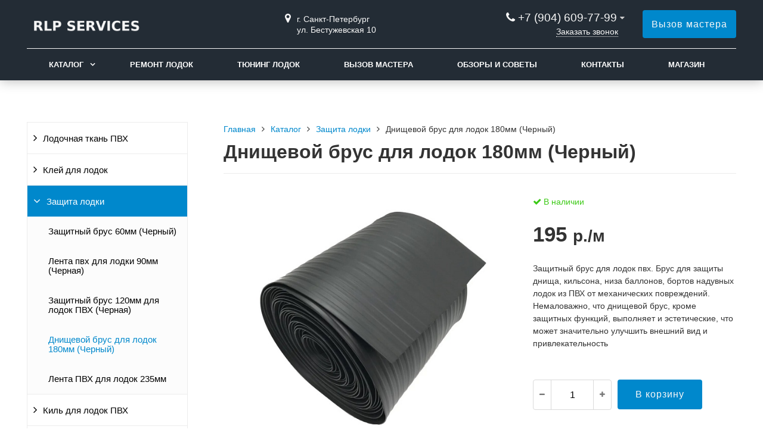

--- FILE ---
content_type: text/html; charset=UTF-8
request_url: https://remontlodokpvh.ru/catalog/zashchita-lodki/dnishchevoy-brus-dlya-lodok-180mm-chernyy/
body_size: 12772
content:
<!DOCTYPE html>
<html lang="ru">
<head>
	<meta name=viewport content="width=device-width, initial-scale=1.0">
	<meta name="format-detection" content="telephone=no">
	<title>Днищевой брус для лодок 180мм (Черный)</title>
	<meta http-equiv="Content-Type" content="text/html; charset=UTF-8" />
<meta name="keywords" content="Днищевой брус для лодок 180мм (Черный)" />
<meta name="description" content="Днищевой брус для лодок 180мм (Черный)" />
<script data-skip-moving="true">(function(w, d, n) {var cl = "bx-core";var ht = d.documentElement;var htc = ht ? ht.className : undefined;if (htc === undefined || htc.indexOf(cl) !== -1){return;}var ua = n.userAgent;if (/(iPad;)|(iPhone;)/i.test(ua)){cl += " bx-ios";}else if (/Windows/i.test(ua)){cl += ' bx-win';}else if (/Macintosh/i.test(ua)){cl += " bx-mac";}else if (/Linux/i.test(ua) && !/Android/i.test(ua)){cl += " bx-linux";}else if (/Android/i.test(ua)){cl += " bx-android";}cl += (/(ipad|iphone|android|mobile|touch)/i.test(ua) ? " bx-touch" : " bx-no-touch");cl += w.devicePixelRatio && w.devicePixelRatio >= 2? " bx-retina": " bx-no-retina";if (/AppleWebKit/.test(ua)){cl += " bx-chrome";}else if (/Opera/.test(ua)){cl += " bx-opera";}else if (/Firefox/.test(ua)){cl += " bx-firefox";}ht.className = htc ? htc + " " + cl : cl;})(window, document, navigator);</script>


<link href="/bitrix/css/arturgolubev.protectcopy/style.css?1751492327560" type="text/css" rel="stylesheet"/>
<link href="/bitrix/css/arturgolubev.protectcopy/print.css?1588533809151" type="text/css" rel="stylesheet"/>
<link href="/bitrix/cache/css/s2/gvozdevsoft_zavodgs_s2/page_511a0ff8643115e9f2b1463e605dee2f/page_511a0ff8643115e9f2b1463e605dee2f_v1.css?17690990142746" type="text/css" rel="stylesheet"/>
<link href="/bitrix/cache/css/s2/gvozdevsoft_zavodgs_s2/template_a16d88aab328b7222697de425bb4aeda/template_a16d88aab328b7222697de425bb4aeda_v1.css?1769098171208702" type="text/css" rel="stylesheet" data-template-style="true"/>







<style>:root{ --main-template-color: #0088cc }</style>



																																																			
	<!-- Open Graph -->
	<meta property="og:title" content="Днищевой брус для лодок 180мм (Черный)">
	<meta property="og:description" content="Днищевой брус для лодок 180мм (Черный)">
	<meta property="og:type" content="website">
    <meta property="og:url" content="https://remontlodokpvh.ru/catalog/zashchita-lodki/dnishchevoy-brus-dlya-lodok-180mm-chernyy/">
    	<meta property="og:image" content="https://remontlodokpvh.ru/upload/iblock/2a4/kdzl70f4kiv5sf95u61c4a3y4fb77v1x.jpg">
		<!-- /Open Graph -->
	<link type="image/x-icon" rel="shortcut icon" href="/favicon.ico">
</head>
<body>
		<header id="header">
								<div class="header-inner">
								<div class="container">		
					<div class="header-top">
						<div class="row align-items-center">
							<div class="col-lg-auto text-xs-center">
								<div class="header-logo">
									<a href="/" class="header-logo__link">
										<img src="/upload/main/5a2/jzi4eg3pimop8g1u1uf4wrh73w01b211.png" alt="Главная">
									</a>
								</div>
							</div>
							<!-- col -->
							<div class="col-lg-3 offset-xl-2">
								<div class="header-address">
									<div class="header-address__icon"></div>
									<div class="header-address__text">
										г. Санкт-Петербург<br>
 ул. Бестужевская 10
<!-- Yandex.Metrika counter -->
<!-- /Yandex.Metrika counter -->									</div>
								</div>
							</div>
							<!-- col -->
							<div class="col mr-auto">
								<div class="header-phone">
									<div class="header-phone__main-phone">
										<a href="tel:+79046097799" class="header-phone__link">+7 (904) 609-77-99</a>
<div class="header-phone__popup">
			<div class="header-phone__popup-item"><a href="tel:+79046097799" class="header-phone__popup-link-phone">+7 (904) 609-77-99</a></div>
				<div class="header-phone__popup-item"><a href="mailto:info@riverhunter.ru" class="header-phone__popup-link-email">info@riverhunter.ru</a></div>
	</div>
									</div>
								</div>
								<div class="header-btn-callback">
									<a data-fancybox data-src="#form-popup-callback" href="javascript:;" class="header-btn-callback__link">
										Заказать звонок									</a>
								</div>
							</div>
							<!-- col -->
							<div class="col-lg-auto">
								<div class="header-btn-zayvka">
									<a data-fancybox data-src="#form-popup-request" href="javascript:;" class="btn-link header-btn-zayvka__link">
										Вызов мастера									</a>
								</div>
							</div>
						</div>
					</div>
					<!-- /header-top -->
					<div class="row">
						<div class="col-lg">
																					<nav class="header-top-menu menu-line">
															<div id="flvmenu">
<ul id="horizontal-multilevel-menu" itemscope itemtype="http://schema.org/SiteNavigationElement">


	
	
	
					<li class="root-item"><a href="/catalog/" itemprop="url">Каталог</a>
				<ul>
		
	
	

	
	
	
					<li><a href="/catalog/lodochnaya-tkan-pvkh/" class="parent" itemprop="url">Лодочная ткань ПВХ</a>
				<ul>
		
	
	

	
	
	
		
							<li><a href="/catalog/lodochnaya-tkan-pvkh/sverkhlegkaya-lodochnaya-tkan-400-gr-m2-zelenaya-155kh100sm/" itemprop="url">Сверхлегкая лодочная ткань 400 гр/м2 (Зеленая) 155х100см</a></li>
			
		
	
	

	
	
	
		
							<li><a href="/catalog/lodochnaya-tkan-pvkh/tkan-lodochnaya-dejia-boat-550g-temno-seraya-100kh218sm/" itemprop="url">Ткань лодочная Dejia Boat 550г (Темно-Серая) 100х218см</a></li>
			
		
	
	

	
	
	
		
							<li><a href="/catalog/lodochnaya-tkan-pvkh/tkan-lodochnaya-dejia-boat-650g-temno-seraya-218kh100sm/" itemprop="url">Ткань лодочная Dejia Boat 650г (Темно-Серая) 218х100см</a></li>
			
		
	
	

	
	
	
		
							<li><a href="/catalog/lodochnaya-tkan-pvkh/tkan-lodochnaya-dejia-boat-850g-temno-seraya-204kh100sm/" itemprop="url">Ткань лодочная Dejia Boat 850г (Темно-Серая) 204х100см</a></li>
			
		
	
	

	
	
	
		
							<li><a href="/catalog/lodochnaya-tkan-pvkh/tkan-lodochnaya-dejia-boat-750g-zelenaya-218kh100sm/" itemprop="url">Ткань лодочная Dejia Boat 750г (Зеленая) 218х100см</a></li>
			
		
	
	

	
	
	
		
							<li><a href="/catalog/lodochnaya-tkan-pvkh/tkan-lodochnaya-dejia-boat-1050g-temno-seraya-204kh100sm/" itemprop="url">Ткань лодочная Dejia Boat 1050г (Темно-Серая) 204х100см</a></li>
			
		
	
	

	
	
	
		
							<li><a href="/catalog/lodochnaya-tkan-pvkh/tkan-lodochnaya-dejia-boat-1250g-panama-temno-seryy-204kh100sm/" itemprop="url">Ткань лодочная Dejia Boat 1250г PANAMA (Темно-Серый) 204х100см</a></li>
			
		
	
	

	
			</ul></li>	
	
					<li><a href="/catalog/kley-dlya-lodok/" class="parent" itemprop="url">Клей для лодок</a>
				<ul>
		
	
	

	
	
	
		
							<li><a href="/catalog/kley-dlya-lodok/kley-dlya-lodok-pvkh-texacol-mn-150-500ml/" itemprop="url">Клей для лодок ПВХ Texacol МN 150 (500мл)</a></li>
			
		
	
	

	
	
	
		
							<li><a href="/catalog/kley-dlya-lodok/kley-dlya-lodok-pvkh-texacol-mn-150-1l/" itemprop="url">Клей для лодок ПВХ Texacol МN 150 (1л)</a></li>
			
		
	
	

	
	
	
		
							<li><a href="/catalog/kley-dlya-lodok/kley-dlya-lodok-pvkh-texacol-mn-150-250ml/" itemprop="url">Клей для лодок ПВХ Texacol МN 150 (250мл)</a></li>
			
		
	
	

	
	
	
		
							<li><a href="/catalog/kley-dlya-lodok/kley-kleyberg-new-1l/" itemprop="url">Клей Kleyberg NEW (1л)</a></li>
			
		
	
	

	
	
	
		
							<li><a href="/catalog/kley-dlya-lodok/kley-texacol-mn-150-kanistra-17l/" itemprop="url">Клей Texacol МN 150 канистра 17л</a></li>
			
		
	
	

	
	
	
		
							<li><a href="/catalog/kley-dlya-lodok/kley-900-i-poliuretanovyy-kleyberg-21-5l/" itemprop="url">Клей 900 И Полиуретановый (Клейберг) 21.5л</a></li>
			
		
	
	

	
			</ul></li>	
	
					<li><a href="/catalog/zashchita-lodki/" class="parent" itemprop="url">Защита лодки</a>
				<ul>
		
	
	

	
	
	
		
							<li><a href="/catalog/zashchita-lodki/zashchitnyy-brus-60mm-chernyy/" itemprop="url">Защитный брус 60мм (Черный)</a></li>
			
		
	
	

	
	
	
		
							<li><a href="/catalog/zashchita-lodki/lenta-pvkh-dlya-lodki-90mm-chernaya/" itemprop="url">Лента пвх для лодки 90мм (Черная)</a></li>
			
		
	
	

	
	
	
		
							<li><a href="/catalog/zashchita-lodki/zashchitnyy-brus-120mm-dlya-lodok-pvkh-chernaya/" itemprop="url">Защитный брус 120мм для лодок ПВХ (Черная)</a></li>
			
		
	
	

	
	
	
		
							<li class="item-selected"><a href="/catalog/zashchita-lodki/dnishchevoy-brus-dlya-lodok-180mm-chernyy/" itemprop="url">Днищевой брус для лодок 180мм (Черный)</a></li>
			
		
	
	

	
	
	
		
							<li><a href="/catalog/zashchita-lodki/lenta-pvkh-dlya-lodok-235mm/" itemprop="url">Лента ПВХ для лодок 235мм</a></li>
			
		
	
	

	
			</ul></li>	
	
					<li><a href="/catalog/kil-dlya-lodok-pvkh/" class="parent" itemprop="url">Киль для лодок ПВХ</a>
				<ul>
		
	
	

	
	
	
		
							<li><a href="/catalog/kil-dlya-lodok-pvkh/kil-dlya-ploskodonnykh-lodok-pvkh-150sm/" itemprop="url">Киль для плоскодонных лодок ПВХ 150см</a></li>
			
		
	
	

	
	
	
		
							<li><a href="/catalog/kil-dlya-lodok-pvkh/kil-dlya-ploskodonnykh-lodok-pvkh-160sm/" itemprop="url">Киль для плоскодонных лодок ПВХ 160см</a></li>
			
		
	
	

	
	
	
		
							<li><a href="/catalog/kil-dlya-lodok-pvkh/kil-dlya-ploskodonnykh-lodok-pvkh-170sm/" itemprop="url">Киль для плоскодонных лодок ПВХ 170см</a></li>
			
		
	
	

	
	
	
		
							<li><a href="/catalog/kil-dlya-lodok-pvkh/kil-dlya-ploskodonnykh-lodok-pvkh-180sm/" itemprop="url">Киль для плоскодонных лодок ПВХ 180см</a></li>
			
		
	
	

	
	
	
		
							<li><a href="/catalog/kil-dlya-lodok-pvkh/kil-dlya-ploskodonnykh-lodok-pvkh-190sm/" itemprop="url">Киль для плоскодонных лодок ПВХ 190см</a></li>
			
		
	
	

	
	
	
		
							<li><a href="/catalog/kil-dlya-lodok-pvkh/kil-dlya-ploskodonnykh-lodok-pvkh-200sm/" itemprop="url">Киль для плоскодонных лодок ПВХ 200см</a></li>
			
		
	
	

	
	
	
		
							<li><a href="/catalog/kil-dlya-lodok-pvkh/kil-dlya-ploskodonnykh-lodok-pvkh-210sm/" itemprop="url">Киль для плоскодонных лодок ПВХ 210см</a></li>
			
		
	
	

	
	
	
		
							<li><a href="/catalog/kil-dlya-lodok-pvkh/kil-dlya-ploskodonnykh-lodok-pvkh-220sm/" itemprop="url">Киль для плоскодонных лодок ПВХ 220см</a></li>
			
		
	
	

	
	
	
		
							<li><a href="/catalog/kil-dlya-lodok-pvkh/kil-dlya-ploskodonnykh-lodok-pvkh-230sm/" itemprop="url">Киль для плоскодонных лодок ПВХ 230см</a></li>
			
		
	
	

	
	
	
		
							<li><a href="/catalog/kil-dlya-lodok-pvkh/kil-dlya-ploskodonnykh-lodok-pvkh-240sm/" itemprop="url">Киль для плоскодонных лодок ПВХ 240см</a></li>
			
		
	
	

	
			</ul></li>	
	
					<li><a href="/catalog/naduvnoe-dno-v-lodku/" class="parent" itemprop="url">Надувное дно в лодку</a>
				<ul>
		
	
	

	
	
	
		
							<li><a href="/catalog/naduvnoe-dno-v-lodku/naduvnoe-dno-dlya-lodok-pvkh-po-vashim-razmeram/" itemprop="url">Надувное дно высотой 8см для лодок ПВХ по вашим размерам</a></li>
			
		
	
	

	
	
	
		
							<li><a href="/catalog/naduvnoe-dno-v-lodku/naduvnoy-pol-pvkh-vysotoy-5sm-po-individualnym-razmeram/" itemprop="url">Надувной пол ПВХ высотой 5см по индивидуальным размерам</a></li>
			
		
	
	

	
			</ul></li>	
	
					<li><a href="/catalog/furnitura-dlya-lodok/" class="parent" itemprop="url">Фурнитура для лодок</a>
				<ul>
		
	
	

	
	
	
		
							<li><a href="/catalog/furnitura-dlya-lodok/zashchelki-dlya-vesel/" itemprop="url">Защелки для весел</a></li>
			
		
	
	

	
	
	
		
							<li><a href="/catalog/furnitura-dlya-lodok/klapana-dlya-lodok/" itemprop="url">Клапана для лодок</a></li>
			
		
	
	

	
	
	
	
	
	
	
	
		
							<li><a href="/catalog/furnitura-dlya-lodok/nakladka-trantsevaya/" itemprop="url">Накладка транцевая</a></li>
			
		
	
	

	
	
	
	
		
							<li><a href="/catalog/furnitura-dlya-lodok/ruchki-lodochnye/" itemprop="url">Ручки лодочные</a></li>
			
		
	
	

	
	
	
		
							<li><a href="/catalog/furnitura-dlya-lodok/rym-koltsa/" itemprop="url">Рым кольца</a></li>
			
		
	
	

	
	
	
		
							<li><a href="/catalog/furnitura-dlya-lodok/rym-leernyy/" itemprop="url">Рым леерный</a></li>
			
		
	
	

	
	
	
		
							<li><a href="/catalog/furnitura-dlya-lodok/rym-ruchka/" itemprop="url">Рым ручка</a></li>
			
		
	
	

	
	
	
		
							<li><a href="/catalog/furnitura-dlya-lodok/uklyuchiny/" itemprop="url">Уключины</a></li>
			
		
	
	

	
	
	
	
	
		
							<li><a href="/catalog/furnitura-dlya-lodok/yakornyy-rym/" itemprop="url">Якорный рым</a></li>
			
		
	
	

	
			</ul></li></ul></li>	
	
		
							<li><a href="/uslugi/remont-lodok-pvkh/" itemprop="url">Ремонт лодок</a></li>
			
		
	
	

	
	
	
		
							<li><a href="/uslugi/tyuning-lodok-pvkh/" itemprop="url">Тюнинг лодок</a></li>
			
		
	
	

	
	
	
		
							<li><a href="/vyezd-mastera.php" itemprop="url">Вызов мастера</a></li>
			
		
	
	

	
	
	
		
							<li><a href="/kompaniya/news/" itemprop="url">Обзоры и советы</a></li>
			
		
	
	

	
	
	
		
							<li><a href="/kontakty/" itemprop="url">Контакты</a></li>
			
		
	
	

	
	
	
		
							<li><a href="https://bummart.ru/" itemprop="url">Магазин</a></li>
			
		
	
	


</ul>
</div>
<div class="menu-clear-left"></div>
							</nav>
						</div>
					</div>
					<!-- /top-menu -->	
									</div>
			</div>
			<!-- /header-inner -->
				
						<!-- header-fix -->	
			<div class="header-fix">
				<div class="head_slide">
	<div class="hdslide_inn">
		<div class="hdslide_home">
			<a href="/" class="hdslide_home-logo">
				<img src="/upload/main/884/0q2zp87so82vaoym41zj46cxcbvyck8i.png" alt="Главная">
			</a>
		</div>
		<div class="hdtopmenu">
			<div class="hdmname"></div>
			<nav>
<ul>


	
	
		
							<li><a href="/catalog/">Каталог</a></li>
			
		
	
	

	
	
		
							<li><a href="/uslugi/remont-lodok-pvkh/">Ремонт лодок</a></li>
			
		
	
	

	
	
		
							<li><a href="/uslugi/tyuning-lodok-pvkh/">Тюнинг лодок</a></li>
			
		
	
	

	
	
		
							<li><a href="/vyezd-mastera.php">Вызов мастера</a></li>
			
		
	
	

	
	
		
							<li><a href="/kompaniya/news/">Обзоры и советы</a></li>
			
		
	
	

	
	
		
							<li><a href="/kontakty/">Контакты</a></li>
			
		
	
	

	
	
		
							<li><a href="https://bummart.ru/">Магазин</a></li>
			
		
	
	


</ul>
</nav>
		</div>
		<div class="hdslide_search">
			<form action="/poisk/">
				<input type="text" name="q" placeholder="Поиск..." required>
				<button type="submit"></button>
			</form>	
		</div>
		<div class="hdslide_contact_zayvka zvonok_view">
			<a data-fancybox data-src="#form-popup-request" href="javascript:;" class="btn-link">
				Вызов мастера			</a>
		</div>
		<div class="hdslide_contact">
			<div class="hdslide_contact_nomer">
				<div class="header-phone__main-phone header-fix-phone">
					<a href="tel:+79046097799" class="header-phone__link">+7 (904) 609-77-99</a>
<div class="header-phone__popup">
			<div class="header-phone__popup-item"><a href="tel:+79046097799" class="header-phone__popup-link-phone">+7 (904) 609-77-99</a></div>
				<div class="header-phone__popup-item"><a href="mailto:info@riverhunter.ru" class="header-phone__popup-link-email">info@riverhunter.ru</a></div>
	</div>
				</div>
			</div>
		</div>
	</div>
</div>			</div>
			<!-- /header-fix -->
					</header>
		<!-- HEADER -->
						<div class="wrapper">
			<div class="container">
				<div class="row">
					<div class="col wrapper-inner">
						<div id="sidebar">
							<div class="sidebar_adaptive">
																<nav id="sidebar_menu">
									    <div id='section_element_menu'>
        <ul id="vertical-multilevel-menu" class="vertical-multilevel-menu">

    <pre style='display: none;'>[4]</pre>            
            
                                                        <li class="menu-section"><a href="/catalog/lodochnaya-tkan-pvkh/" class="menu-name">Лодочная ткань ПВХ</a>
                                    <ul class="menu-element-list">
                    
            
            
                
              
                    
                                                                <li class="menu-element-items"><a href="/catalog/lodochnaya-tkan-pvkh/sverkhlegkaya-lodochnaya-tkan-400-gr-m2-zelenaya-155kh100sm/" >Сверхлегкая лодочная ткань 400 гр/м2 (Зеленая) 155х100см</a></li>
                            
                    
            
            
                
              
                    
                                                                <li class="menu-element-items"><a href="/catalog/lodochnaya-tkan-pvkh/tkan-lodochnaya-dejia-boat-550g-temno-seraya-100kh218sm/" >Ткань лодочная Dejia Boat 550г (Темно-Серая) 100х218см</a></li>
                            
                    
            
            
                
              
                    
                                                                <li class="menu-element-items"><a href="/catalog/lodochnaya-tkan-pvkh/tkan-lodochnaya-dejia-boat-650g-temno-seraya-218kh100sm/" >Ткань лодочная Dejia Boat 650г (Темно-Серая) 218х100см</a></li>
                            
                    
            
            
                
              
                    
                                                                <li class="menu-element-items"><a href="/catalog/lodochnaya-tkan-pvkh/tkan-lodochnaya-dejia-boat-850g-temno-seraya-204kh100sm/" >Ткань лодочная Dejia Boat 850г (Темно-Серая) 204х100см</a></li>
                            
                    
            
            
                
              
                    
                                                                <li class="menu-element-items"><a href="/catalog/lodochnaya-tkan-pvkh/tkan-lodochnaya-dejia-boat-750g-zelenaya-218kh100sm/" >Ткань лодочная Dejia Boat 750г (Зеленая) 218х100см</a></li>
                            
                    
            
            
                
              
                    
                                                                <li class="menu-element-items"><a href="/catalog/lodochnaya-tkan-pvkh/tkan-lodochnaya-dejia-boat-1050g-temno-seraya-204kh100sm/" >Ткань лодочная Dejia Boat 1050г (Темно-Серая) 204х100см</a></li>
                            
                    
            
            
                
              
                    
                                                                <li class="menu-element-items"><a href="/catalog/lodochnaya-tkan-pvkh/tkan-lodochnaya-dejia-boat-1250g-panama-temno-seryy-204kh100sm/" >Ткань лодочная Dejia Boat 1250г PANAMA (Темно-Серый) 204х100см</a></li>
                            
                    
            
            
                                    </ul></li>            
            
                                                        <li class="menu-section"><a href="/catalog/kley-dlya-lodok/" class="menu-name">Клей для лодок</a>
                                    <ul class="menu-element-list">
                    
            
            
                
              
                    
                                                                <li class="menu-element-items"><a href="/catalog/kley-dlya-lodok/kley-dlya-lodok-pvkh-texacol-mn-150-500ml/" >Клей для лодок ПВХ Texacol МN 150 (500мл)</a></li>
                            
                    
            
            
                
              
                    
                                                                <li class="menu-element-items"><a href="/catalog/kley-dlya-lodok/kley-dlya-lodok-pvkh-texacol-mn-150-1l/" >Клей для лодок ПВХ Texacol МN 150 (1л)</a></li>
                            
                    
            
            
                
              
                    
                                                                <li class="menu-element-items"><a href="/catalog/kley-dlya-lodok/kley-dlya-lodok-pvkh-texacol-mn-150-250ml/" >Клей для лодок ПВХ Texacol МN 150 (250мл)</a></li>
                            
                    
            
            
                
              
                    
                                                                <li class="menu-element-items"><a href="/catalog/kley-dlya-lodok/kley-kleyberg-new-1l/" >Клей Kleyberg NEW (1л)</a></li>
                            
                    
            
            
                
              
                    
                                                                <li class="menu-element-items"><a href="/catalog/kley-dlya-lodok/kley-texacol-mn-150-kanistra-17l/" >Клей Texacol МN 150 канистра 17л</a></li>
                            
                    
            
            
                
              
                    
                                                                <li class="menu-element-items"><a href="/catalog/kley-dlya-lodok/kley-900-i-poliuretanovyy-kleyberg-21-5l/" >Клей 900 И Полиуретановый (Клейберг) 21.5л</a></li>
                            
                    
            
            
                                    </ul></li>            
            
                                                        <li class="menu-section-active2"><a href="/catalog/zashchita-lodki/" class="menu-name menu-name-active2">Защита лодки</a>
                                    <ul class="menu-element-list-active2">
                    
            
            
                
              
                    
                                                                <li class="menu-element-items"><a href="/catalog/zashchita-lodki/zashchitnyy-brus-60mm-chernyy/" >Защитный брус 60мм (Черный)</a></li>
                            
                    
            
            
                
              
                    
                                                                <li class="menu-element-items"><a href="/catalog/zashchita-lodki/lenta-pvkh-dlya-lodki-90mm-chernaya/" >Лента пвх для лодки 90мм (Черная)</a></li>
                            
                    
            
            
                
              
                    
                                                                <li class="menu-element-items"><a href="/catalog/zashchita-lodki/zashchitnyy-brus-120mm-dlya-lodok-pvkh-chernaya/" >Защитный брус 120мм для лодок ПВХ (Черная)</a></li>
                            
                    
            
            
                
              
                    
                                                                <li class="menu-element-items-active2"><a href="/catalog/zashchita-lodki/dnishchevoy-brus-dlya-lodok-180mm-chernyy/"  class="item-selected">Днищевой брус для лодок 180мм (Черный)</a></li>
                            
                    
            
            
                
              
                    
                                                                <li class="menu-element-items"><a href="/catalog/zashchita-lodki/lenta-pvkh-dlya-lodok-235mm/" >Лента ПВХ для лодок 235мм</a></li>
                            
                    
            
            
                                    </ul></li>            
            
                                                        <li class="menu-section"><a href="/catalog/kil-dlya-lodok-pvkh/" class="menu-name">Киль для лодок ПВХ</a>
                                    <ul class="menu-element-list">
                    
            
            
                
              
                    
                                                                <li class="menu-element-items"><a href="/catalog/kil-dlya-lodok-pvkh/kil-dlya-ploskodonnykh-lodok-pvkh-150sm/" >Киль для плоскодонных лодок ПВХ 150см</a></li>
                            
                    
            
            
                
              
                    
                                                                <li class="menu-element-items"><a href="/catalog/kil-dlya-lodok-pvkh/kil-dlya-ploskodonnykh-lodok-pvkh-160sm/" >Киль для плоскодонных лодок ПВХ 160см</a></li>
                            
                    
            
            
                
              
                    
                                                                <li class="menu-element-items"><a href="/catalog/kil-dlya-lodok-pvkh/kil-dlya-ploskodonnykh-lodok-pvkh-170sm/" >Киль для плоскодонных лодок ПВХ 170см</a></li>
                            
                    
            
            
                
              
                    
                                                                <li class="menu-element-items"><a href="/catalog/kil-dlya-lodok-pvkh/kil-dlya-ploskodonnykh-lodok-pvkh-180sm/" >Киль для плоскодонных лодок ПВХ 180см</a></li>
                            
                    
            
            
                
              
                    
                                                                <li class="menu-element-items"><a href="/catalog/kil-dlya-lodok-pvkh/kil-dlya-ploskodonnykh-lodok-pvkh-190sm/" >Киль для плоскодонных лодок ПВХ 190см</a></li>
                            
                    
            
            
                
              
                    
                                                                <li class="menu-element-items"><a href="/catalog/kil-dlya-lodok-pvkh/kil-dlya-ploskodonnykh-lodok-pvkh-200sm/" >Киль для плоскодонных лодок ПВХ 200см</a></li>
                            
                    
            
            
                
              
                    
                                                                <li class="menu-element-items"><a href="/catalog/kil-dlya-lodok-pvkh/kil-dlya-ploskodonnykh-lodok-pvkh-210sm/" >Киль для плоскодонных лодок ПВХ 210см</a></li>
                            
                    
            
            
                
              
                    
                                                                <li class="menu-element-items"><a href="/catalog/kil-dlya-lodok-pvkh/kil-dlya-ploskodonnykh-lodok-pvkh-220sm/" >Киль для плоскодонных лодок ПВХ 220см</a></li>
                            
                    
            
            
                
              
                    
                                                                <li class="menu-element-items"><a href="/catalog/kil-dlya-lodok-pvkh/kil-dlya-ploskodonnykh-lodok-pvkh-230sm/" >Киль для плоскодонных лодок ПВХ 230см</a></li>
                            
                    
            
            
                
              
                    
                                                                <li class="menu-element-items"><a href="/catalog/kil-dlya-lodok-pvkh/kil-dlya-ploskodonnykh-lodok-pvkh-240sm/" >Киль для плоскодонных лодок ПВХ 240см</a></li>
                            
                    
            
            
                                    </ul></li>            
            
                                                        <li class="menu-section"><a href="/catalog/naduvnoe-dno-v-lodku/" class="menu-name">Надувное дно в лодку</a>
                                    <ul class="menu-element-list">
                    
            
            
                
              
                    
                                                                <li class="menu-element-items"><a href="/catalog/naduvnoe-dno-v-lodku/naduvnoe-dno-dlya-lodok-pvkh-po-vashim-razmeram/" >Надувное дно высотой 8см для лодок ПВХ по вашим размерам</a></li>
                            
                    
            
            
                
              
                    
                                                                <li class="menu-element-items"><a href="/catalog/naduvnoe-dno-v-lodku/naduvnoy-pol-pvkh-vysotoy-5sm-po-individualnym-razmeram/" >Надувной пол ПВХ высотой 5см по индивидуальным размерам</a></li>
                            
                    
            
            
                                    </ul></li>            
            
                                                        <li class="menu-section"><a href="/catalog/furnitura-dlya-lodok/" class="menu-name">Фурнитура для лодок</a>
                                    <ul class="menu-element-list">
                    
            
            
                
              
                    
                                                                <li class="menu-element-items"><a href="/catalog/furnitura-dlya-lodok/zashchelki-dlya-vesel/" >Защелки для весел</a></li>
                            
                    
            
            
                
            
                                                <li class="menu-element-items"><a href="/catalog/furnitura-dlya-lodok/klapana-dlya-lodok/" class="parent">Клапана для лодок</a>
                                    <ul class="menu-element-list">
                    
            
            
                
              
                    
                                                                <li class="menu-element-items"><a href="/catalog/furnitura-dlya-lodok/klapana-dlya-lodok/klapan-golubeva-chernyy/" >Клапан Голубева (Черный)</a></li>
                            
                    
            
            
                
              
                    
                                                                <li class="menu-element-items"><a href="/catalog/furnitura-dlya-lodok/klapana-dlya-lodok/lapan-dlya-lodki-pvkh-bravo-2005-chernyy/" >лапан для лодки пвх Bravo 2005 (Черный)</a></li>
                            
                    
            
            
                
              
                    
                                                                <li class="menu-element-items"><a href="/catalog/furnitura-dlya-lodok/klapana-dlya-lodok/vozdushnyy-klapan-bravo-2000-chernyy/" >Воздушный клапан Bravo 2000 (Черный)</a></li>
                            
                    
            
            
                
              
                    
                                                                <li class="menu-element-items"><a href="/catalog/furnitura-dlya-lodok/klapana-dlya-lodok/vozdushnyy-klapan-bravo-2001-chernyy/" >Воздушный клапан Bravo 2001 черный</a></li>
                            
                    
            
            
                
              
                    
                                                                <li class="menu-element-items"><a href="/catalog/furnitura-dlya-lodok/klapana-dlya-lodok/vozdushnyy-klapan-bravo-2000e-seryy/" >Воздушный клапан Bravo 2000Е (Серый)</a></li>
                            
                    
            
            
                                    </ul></li>            
            
                                                <li class="menu-element-items"><a href="/catalog/furnitura-dlya-lodok/nakladka-trantsevaya/" class="parent">Накладка транцевая</a>
                                    <ul class="menu-element-list">
                    
            
            
                
              
                    
                                                                <li class="menu-element-items"><a href="/catalog/furnitura-dlya-lodok/nakladka-trantsevaya/trantsevaya-nakladka-plastik-chernaya/" >Транцевая накладка пластик (Черная)</a></li>
                            
                    
            
            
                                    </ul></li>            
              
                    
                                                                <li class="menu-element-items"><a href="/catalog/furnitura-dlya-lodok/ruchki-lodochnye/" >Ручки лодочные</a></li>
                            
                    
            
            
                
              
                    
                                                                <li class="menu-element-items"><a href="/catalog/furnitura-dlya-lodok/rym-koltsa/" >Рым кольца</a></li>
                            
                    
            
            
                
              
                    
                                                                <li class="menu-element-items"><a href="/catalog/furnitura-dlya-lodok/rym-leernyy/" >Рым леерный</a></li>
                            
                    
            
            
                
              
                    
                                                                <li class="menu-element-items"><a href="/catalog/furnitura-dlya-lodok/rym-ruchka/" >Рым ручка</a></li>
                            
                    
            
            
                
            
                                                <li class="menu-element-items"><a href="/catalog/furnitura-dlya-lodok/uklyuchiny/" class="parent">Уключины</a>
                                    <ul class="menu-element-list">
                    
            
            
                
              
                    
                                                                <li class="menu-element-items"><a href="/catalog/furnitura-dlya-lodok/uklyuchiny/uklyuchina-pod-vesla-chernaya/" >Уключина под весла (Черная)</a></li>
                            
                    
            
            
                
              
                    
                                                                <li class="menu-element-items"><a href="/catalog/furnitura-dlya-lodok/uklyuchiny/uklyuchina-krestovaya-rossiya/" >Уключина крестовая (Россия)</a></li>
                            
                    
            
            
                                    </ul></li>            
              
                    
                                                                <li class="menu-element-items"><a href="/catalog/furnitura-dlya-lodok/yakornyy-rym/" >Якорный рым</a></li>
                            
                    
            
            
    
                </ul></li>    
    </ul>
</div>
								</nav>
																																								<div class="sidebar-news-box">
									<div class="title">
	Новости
</div>
<div class="sidebar-news">
			<div id="bx_3218110189_8499">
		<div class="sidebar-news__item">
						<div class="sidebar-news__img-box">
				<a href="/kompaniya/news/zamena-trantsa-na-lodke-pvkh/" title="Замена транца на лодке ПВХ">
					<img src="/upload/resize_cache/iblock/dbb/80_80_2/l7njp60u9aa9qyf70l011g8ydcrkjlhf.jpeg" alt="Замена транца на лодке ПВХ" class="sidebar-news__img-img">				</a>
			</div>
						<div class="sidebar-news__text-box">
								<div class="sidebar-news__link-box">
					<a href="/kompaniya/news/zamena-trantsa-na-lodke-pvkh/" class="sidebar-news__link-link">
						Замена транца на лодке ПВХ					</a>
				</div>
			</div>
		</div>
	</div>
			<div id="bx_3218110189_8498">
		<div class="sidebar-news__item">
						<div class="sidebar-news__img-box">
				<a href="/kompaniya/news/zamena-vozdushnogo-klapana-lodki-pvkh/" title="Замена воздушного клапана лодки ПВХ">
					<img src="/upload/resize_cache/iblock/9da/80_80_2/8xql2ly9otqpv8urwqqyx7793itmwlv6.jpeg" alt="Замена воздушного клапана лодки ПВХ" class="sidebar-news__img-img">				</a>
			</div>
						<div class="sidebar-news__text-box">
								<div class="sidebar-news__link-box">
					<a href="/kompaniya/news/zamena-vozdushnogo-klapana-lodki-pvkh/" class="sidebar-news__link-link">
						Замена воздушного клапана лодки ПВХ					</a>
				</div>
			</div>
		</div>
	</div>
	</div>
<div class="link_all">
	<a href="/kompaniya/news/">Все новости</a>
</div>								</div>
																								<div id="sidebar_fixed">
																	</div>
															</div>
						</div>
							
						<div class="content-box">	
																	<div class="breadcrumb">
											<ul itemscope itemtype="http://schema.org/BreadcrumbList"><li itemprop="itemListElement" itemscope itemtype="http://schema.org/ListItem"><a href="/" title="Главная" itemprop="item"><span itemprop="name">Главная</span></a><meta itemprop="position" content="1" /></li><li itemprop="itemListElement" itemscope itemtype="http://schema.org/ListItem"><a href="/catalog/" title="Каталог" itemprop="item"><span itemprop="name">Каталог</span></a><meta itemprop="position" content="2" /></li><li itemprop="itemListElement" itemscope itemtype="http://schema.org/ListItem"><a href="/catalog/zashchita-lodki/" title="Защита лодки" itemprop="item"><span itemprop="name">Защита лодки</span></a><meta itemprop="position" content="3" /></li><li itemprop="itemListElement" itemscope itemtype="http://schema.org/ListItem"><span itemprop="item"><span itemprop="name">Днищевой брус для лодок 180мм (Черный)</span></span><meta itemprop="position" content="4" /></li></ul>										</div>
										<h1>Днищевой брус для лодок 180мм (Черный)</h1>	
							
<div class="borderbx">	
<div class="catalog-detail" itemscope itemtype="http://schema.org/Product">
	<div class="catalog-detail__top">
				<meta itemprop="name" content="Днищевой брус для лодок 180мм (Черный)">
				<div class="row">
			<div class="col-lg-7">
				<div class="catalog-detail__img-box">
										<a href="/upload/iblock/2a4/kdzl70f4kiv5sf95u61c4a3y4fb77v1x.jpg" class="gallery" data-fancybox="gallery_product" itemprop="image">			
						<img src="/upload/resize_cache/iblock/2a4/617_470_1/kdzl70f4kiv5sf95u61c4a3y4fb77v1x.jpg" alt="Днищевой брус для лодок 180мм (Черный)" title="Днищевой брус для лодок 180мм (Черный)" class="catalog-detail__img-img">					</a>
									</div>
							</div>
			<div class="col-lg-5">
				<div class="catalog-detail__status-box">
															<div class="catalog-detail__status">
												<div class="catalog-detail__status-nal">
							В наличии						</div>
																													</div>
									</div>
				<div class="catalog-detail__price-box">
					<div class="catalog-detail__price">
																		<span itemprop="offers" itemscope itemtype="http://schema.org/Offer">
							<meta itemprop="price" content="195">
							<meta itemprop="priceCurrency" content="RUB">
							<span class="pricespace">195</span>
						</span>
																		<div class="catalog-detail__price-rub">
							р./м						</div>
											</div>
									</div>
				<div class="catalog-detail__preview" itemprop="description">
										Защитный брус для лодок пвх. Брус для защиты днища, кильсона, низа баллонов, бортов надувных лодок из ПВХ от механических повреждений. Немаловажно, что днищевой брус, кроме защитных функций, выполняет и эстетические, что может значительно улучшить внешний вид и привлекательность									</div>
								<div class="catalog-detail__btn catalog-cart-input catalog-cart-input-detail">
					<div class='catalog-cart-input-wrap catalog-cart-input-detail-wrap'>
						<div class='catalog-cart-input-minus catalog-cart-input-detail-minus'><i class="fa fa-minus" aria-hidden="true"></i></div>
						<input type='input' name='quantity' value='1'/>
						<div class='catalog-cart-input-plus catalog-cart-input-detail-plus'><i class="fa fa-plus" aria-hidden="true"></i></div>
					</div>
					<div class="btn-link catalog-cart-add catalog-cart-input-btn catalog-cart-input-detail-btn" data-product="8261" >
						В корзину					</div>
				</div>
							</div>
		</div>
	</div>
	<div class="catalog-detail__tabs">
		<div class="row">
			<div class="col tabs">
				<ul class="catalog-detail__tabs-ul">
					<li>
						Описание					</li>
					<li>
						Характеристики					</li>
					<li>
						Оплата и доставка					</li>
				</ul>
				<div class="tabs_block">
					<div class="tabs_block1">
						<div class="catalog-detail__text">
							<h1>Защитный брус для лодок ПВХ 180 мм</h1>
<p>
 <strong>Защитный брус для лодок ПВХ</strong> — это надежный элемент тюнинга, предназначенный для сохранности днища, кильсона, бортов и нижней части баллонов. Он защищает лодку от порезов, проколов и истирания при контакте с камнями, корягами, песком или твердыми поверхностями, а также при швартовке у пирса.
</p>
<h2>Основные характеристики</h2>
<ul>
	<li>
	<p>
		 Материал: прочная ПВХ-ткань;
	</p>
 </li>
	<li>
	<p>
		 Ширина: <strong>180 мм</strong>;
	</p>
 </li>
	<li>
	<p>
		 Цвет: черный (универсальный и практичный);
	</p>
 </li>
	<li>
	<p>
		 Тип установки: приклеивание с помощью клея <strong>Texacol 150M</strong>.
	</p>
 </li>
</ul>
<h2>Зачем устанавливать защитный брус?</h2>
<ul>
	<li>
	<p>
 <strong>Защита лодки от повреждений</strong> — днище и борта дольше сохраняют целостность;
	</p>
 </li>
	<li>
	<p>
 <strong>Повышение жёсткости днища</strong> — лодка лучше держит форму и устойчивее на воде;
	</p>
 </li>
	<li>
	<p>
 <strong>Эстетика</strong> — внешний вид становится более аккуратным и привлекательным;
	</p>
 </li>
	<li>
	<p>
 <strong>Продление срока службы лодки</strong> — меньше затрат на ремонт и обслуживание;
	</p>
 </li>
	<li>
	<p>
 <strong>Рост стоимости при продаже</strong> — лодка с защитой ценится выше на вторичном рынке.
	</p>
 </li>
</ul>
<h2>Применение</h2>
<p>
	 Защитный брус можно устанавливать:
</p>
<ul>
	<li>
	<p>
		 вдоль кильсона, чтобы защитить его от ударов о подводные препятствия;
	</p>
 </li>
	<li>
	<p>
		 на борта лодки для предотвращения повреждений при швартовке;
	</p>
 </li>
	<li>
	<p>
		 на нижнюю часть баллонов для комплексной защиты от трения и механических нагрузок.
	</p>
 </li>
</ul>
<hr>
<p>
	 ✅ Если вы хотите максимально продлить срок службы своей лодки и сохранить её в идеальном состоянии, <strong>защитный брус ПВХ шириной 180 мм станет оптимальным решением</strong>.
</p>						</div>
					</div>
					<div class="catalog-detail__parameter tabs_block2">
						<div class="row">
							<div class="col-xl-9 col-12">
																<div class="catalog-detail__parameter-item">
									<div class="catalog-detail__parameter-name">
										Цвет									</div>
									<div class="catalog-detail__parameter-line"></div>
									<div class="catalog-detail__parameter-size">
																				Черный																			</div>
								</div>
															</div>
						</div>
											</div>
					<div class="catalog-detail__tabs-item tabs_block3">
						<!-- FORM EXPERT -->
						<section class="payment-delivery">
<h1>Оплата и доставка</h1>
<h2>Оплата</h2>
<p>
	Вы можете оплатить товар наличным или безналичным способом:
</p>
<ul>
	<li><strong>Наличный расчет</strong> — оплата производится в офисе компании. Доступен терминал для оплаты банковскими картами <span class="cards">VISA</span> и <span class="cards">MasterCard</span>.</li>
	<li><strong>Безналичный расчет</strong> — доставка осуществляется в течение 3 рабочих дней после поступления денежных средств на наш расчетный счет.</li>
</ul>
<h2>Доставка</h2>
<p>
	Мы располагаем собственным автопарком и осуществляем доставку в рабочие дни с <strong>9:00 до 20:00</strong>. Оформление доставки производится одновременно с заказом.
</p>
<p>
	Если вы планируете <strong>самовывоз</strong>, пожалуйста, свяжитесь с нашими менеджерами для согласования времени отгрузки.
</p>
 </section> <br>						<!-- /FORM EXPERT -->
					</div>
				</div>
			</div>
		</div>
	</div>
	<div class="catalog-detail__form-manager mt-70 mb-70">
		<!-- FORM EXPERT -->
		<div class="form-service-bottom">
	<form class="form-service-bottom__form feedback" method="post">
		<div class="row">
						<div class="col-12">
				<div class="form-service-bottom__title">
					Консультация специалиста
				</div>
								<div class="form-service-bottom__text">
					Мы свяжемся с вами в течение 5 минут				</div>
								<input type="text" name="form_name" placeholder="Ваше имя" maxlength="50" class="form-service-bottom__input">
				<input type="text" name="form_phone" placeholder="Ваш номер телефона*" required="required" class="inputmask form-service-bottom__input">
												<div class="feedback-garant__mess-error"></div>
				<div class="feedback-garant form-service-bottom__feedback-garant">
					<div class="feedback-garant__box">
						<input type="checkbox" checked="checked" class="feedback-garant__checkbox">
						<label class="feedback-garant__label">
							Cогласие с <a href="/kontakty/politika-konfidentsialnosti/" target="_blank" class="feedback-garant__link">политикой конфиденциальности</a>
						</label>
					</div>	
				</div>
				<button type="submit" class="form-service-bottom__btn btn-button feedback-button" >Отправить</button>
				<div class="feedback-send-message"></div>
			</div>
		</div>
	</form>
</div>		<!-- /FORM EXPERT -->
	</div>
</div>


		<!-- FORM EXPERT -->
	<div class="form-popup-request form-hide" id="form-popup-catalog">
	<form class="form-popup-request__form feedback" method="post">
		<div class="container">
			<div class="row">
								<div class="col-12">
					<div class="form-popup-request__title">
						Заказать товар
					</div>
					<div class="form-popup-catalog__product">Наименование: <span class="form-popup-catalog__product-name">Днищевой брус для лодок 180мм (Черный)</span></div>
					<input type="text" name="form_catalog" hidden class="form-popup-request__input" value="Днищевой брус для лодок 180мм (Черный)">
					<input type="text" name="form_name" placeholder="Ваше имя" maxlength="50" class="form-popup-request__input">
					<input type="text" name="form_phone" placeholder="Ваш номер телефона*" required="required" class="inputmask form-popup-request__input">
										<textarea name="form_message" placeholder="Комментарий к заказу*" required="required" rows="3" maxlength="500" class="form-popup-request__textarea"></textarea>
										<div class="feedback-garant__mess-error"></div>
					<div class="feedback-garant form-popup-request__feedback-garant">
						<div class="feedback-garant__box">
							<input type="checkbox" checked="checked" class="feedback-garant__checkbox">
							<label class="feedback-garant__label">
								Cогласие с <a href="/kontakty/politika-konfidentsialnosti/" target="_blank" class="feedback-garant__link">политикой конфиденциальности</a>
							</label>
						</div>	
					</div>
					<button type="submit" class="form-popup-request__btn btn-button" >Отправить</button>
					<div class="feedback-send-message"></div>
				</div>
			</div>
		</div>
	</form>
</div>



	<!-- /FORM EXPERT -->
<h2 class="h2-section">Популярные товары</h2>
<div class="catalog-section-tile__row">
	<div class="row row-10">
						<div class="col-lg-4 col-md-6 mb-20 pr-10 pl-10" id="bx_651765591_8260">
			<div class="catalog-section-tile__item">
				<div class="catalog-section-tile__promo-box">
														</div>
				<a href="/catalog/zashchita-lodki/zashchitnyy-brus-120mm-dlya-lodok-pvkh-chernaya/">
					<div class="catalog-section-tile__img-box">
												<img src="/upload/resize_cache/iblock/307/250_250_1/exmzomafwj1j2colsort2nxn0vuodnuz.png" alt="Защитный брус 120мм для лодок ПВХ (Черная)" title="Защитный брус 120мм для лодок ПВХ (Черная)" class="catalog-section-tile__img-img">																	</div>
				</a>
				<div class="catalog-section-tile__text-box">
					<div class="catalog-section-tile__status-box">
												<div class="catalog-section-tile__status">
														<div class="catalog-section-tile__status-nal">
								В наличии							</div>
																																		</div>
																	</div>
					<div class="catalog-section-tile__title">
						<a href="/catalog/zashchita-lodki/zashchitnyy-brus-120mm-dlya-lodok-pvkh-chernaya/" class="catalog-section-tile__title-link">
							Защитный брус 120мм для лодок ПВХ (Черная)						</a>
					</div>
					<div class="catalog-section-tile__price-box">
																		<div class="catalog-section-tile__price-now">
							<span class="pricespace">170</span>
														<span class="catalog-section-tile__price-rub">
								р./м							</span>
													</div>
																	</div>
				</div>
									<div class="catalog-cart-input-list1">
						<div class="catalog-cart-input catalog-cart-input-list">
							<div class='catalog-cart-input-wrap catalog-cart-input-list-wrap'>
								<div class='catalog-cart-input-minus catalog-cart-input-list-minus'><i class="fa fa-minus" aria-hidden="true"></i></div>
								<input type='input' name='quantity' value='1'/>
								<div class='catalog-cart-input-plus catalog-cart-input-list-plus'><i class="fa fa-plus" aria-hidden="true"></i></div>
							</div>
							<div class="btn-link catalog-cart-add catalog-cart-input-btn catalog-cart-input-list-btn" data-product="8260">
								В корзину							</div>
						</div>
					</div>
							</div>
		</div>
						<div class="col-lg-4 col-md-6 mb-20 pr-10 pl-10" id="bx_651765591_8262">
			<div class="catalog-section-tile__item">
				<div class="catalog-section-tile__promo-box">
										<div class="catalog-section-tile__promo-action">
						Акция					</div>
														</div>
				<a href="/catalog/zashchita-lodki/lenta-pvkh-dlya-lodok-235mm/">
					<div class="catalog-section-tile__img-box">
												<img src="/upload/resize_cache/iblock/5c4/250_250_1/xrcl5ovknntlt96910gt3qd1xqnkcbdt.png" alt="Лента ПВХ для лодок 235мм" title="Лента ПВХ для лодок 235мм" class="catalog-section-tile__img-img">																							</div>
				</a>
				<div class="catalog-section-tile__text-box">
					<div class="catalog-section-tile__status-box">
												<div class="catalog-section-tile__status">
														<div class="catalog-section-tile__status-nal">
								В наличии							</div>
																																		</div>
																	</div>
					<div class="catalog-section-tile__title">
						<a href="/catalog/zashchita-lodki/lenta-pvkh-dlya-lodok-235mm/" class="catalog-section-tile__title-link">
							Лента ПВХ для лодок 235мм						</a>
					</div>
					<div class="catalog-section-tile__price-box">
																		<div class="catalog-section-tile__price-now">
							<span class="pricespace">190</span>
														<span class="catalog-section-tile__price-rub">
								р./м							</span>
													</div>
																		<div class="catalog-section-tile__price-old">
														<span class="pricespace">260</span>
															р./м													</div>
											</div>
				</div>
									<div class="catalog-cart-input-list1">
						<div class="catalog-cart-input catalog-cart-input-list">
							<div class='catalog-cart-input-wrap catalog-cart-input-list-wrap'>
								<div class='catalog-cart-input-minus catalog-cart-input-list-minus'><i class="fa fa-minus" aria-hidden="true"></i></div>
								<input type='input' name='quantity' value='1'/>
								<div class='catalog-cart-input-plus catalog-cart-input-list-plus'><i class="fa fa-plus" aria-hidden="true"></i></div>
							</div>
							<div class="btn-link catalog-cart-add catalog-cart-input-btn catalog-cart-input-list-btn" data-product="8262">
								В корзину							</div>
						</div>
					</div>
							</div>
		</div>
						<div class="col-lg-4 col-md-6 mb-20 pr-10 pl-10" id="bx_651765591_8246">
			<div class="catalog-section-tile__item">
				<div class="catalog-section-tile__promo-box">
														</div>
				<a href="/catalog/zashchita-lodki/zashchitnyy-brus-60mm-chernyy/">
					<div class="catalog-section-tile__img-box">
												<img src="/upload/resize_cache/iblock/acc/250_250_1/gsljyqscgbn4gpznb2dn75mojne6b7qy.png" alt="Защитный брус 60мм (Черный)" title="Защитный брус 60мм (Черный)" class="catalog-section-tile__img-img">																	</div>
				</a>
				<div class="catalog-section-tile__text-box">
					<div class="catalog-section-tile__status-box">
												<div class="catalog-section-tile__status">
														<div class="catalog-section-tile__status-nal">
								В наличии							</div>
																																		</div>
																	</div>
					<div class="catalog-section-tile__title">
						<a href="/catalog/zashchita-lodki/zashchitnyy-brus-60mm-chernyy/" class="catalog-section-tile__title-link">
							Защитный брус 60мм (Черный)						</a>
					</div>
					<div class="catalog-section-tile__price-box">
																		<div class="catalog-section-tile__price-now">
							<span class="pricespace">99</span>
														<span class="catalog-section-tile__price-rub">
								р./м							</span>
													</div>
																	</div>
				</div>
									<div class="catalog-cart-input-list1">
						<div class="catalog-cart-input catalog-cart-input-list">
							<div class='catalog-cart-input-wrap catalog-cart-input-list-wrap'>
								<div class='catalog-cart-input-minus catalog-cart-input-list-minus'><i class="fa fa-minus" aria-hidden="true"></i></div>
								<input type='input' name='quantity' value='1'/>
								<div class='catalog-cart-input-plus catalog-cart-input-list-plus'><i class="fa fa-plus" aria-hidden="true"></i></div>
							</div>
							<div class="btn-link catalog-cart-add catalog-cart-input-btn catalog-cart-input-list-btn" data-product="8246">
								В корзину							</div>
						</div>
					</div>
							</div>
		</div>
			</div>
</div>
<div class="catalog-links">
	<div class="row row-10">
		<div class="col-sm-auto">
			<div class="catalog-links__text">
				Выбрать раздел: 
			</div>
		</div>
		<div class="col-sm">
							<div class="catalog-links__link">
					<a href="/catalog/lodochnaya-tkan-pvkh/" class="catalog-links__link-link">	
						Лодочная ткань ПВХ					</a>
				</div>
								<div class="catalog-links__link">
					<a href="/catalog/kley-dlya-lodok/" class="catalog-links__link-link">	
						Клей для лодок					</a>
				</div>
								<div class="catalog-links__link">
					<a href="/catalog/zashchita-lodki/" class="catalog-links__link-link">	
						Защита лодки					</a>
				</div>
								<div class="catalog-links__link">
					<a href="/catalog/kil-dlya-lodok-pvkh/" class="catalog-links__link-link">	
						Киль для лодок ПВХ					</a>
				</div>
								<div class="catalog-links__link">
					<a href="/catalog/naduvnoe-dno-v-lodku/" class="catalog-links__link-link">	
						Надувное дно в лодку					</a>
				</div>
								<div class="catalog-links__link">
					<a href="/catalog/furnitura-dlya-lodok/" class="catalog-links__link-link">	
						Фурнитура для лодок					</a>
				</div>
								<div class="catalog-links__link">
					<a href="/catalog/furnitura-dlya-lodok/zashchelki-dlya-vesel/" class="catalog-links__link-link">	
						Защелки для весел					</a>
				</div>
								<div class="catalog-links__link">
					<a href="/catalog/furnitura-dlya-lodok/klapana-dlya-lodok/" class="catalog-links__link-link">	
						Клапана для лодок					</a>
				</div>
								<div class="catalog-links__link">
					<a href="/catalog/furnitura-dlya-lodok/nakladka-trantsevaya/" class="catalog-links__link-link">	
						Накладка транцевая					</a>
				</div>
								<div class="catalog-links__link">
					<a href="/catalog/furnitura-dlya-lodok/ruchki-lodochnye/" class="catalog-links__link-link">	
						Ручки лодочные					</a>
				</div>
								<div class="catalog-links__link">
					<a href="/catalog/furnitura-dlya-lodok/rym-koltsa/" class="catalog-links__link-link">	
						Рым кольца					</a>
				</div>
								<div class="catalog-links__link">
					<a href="/catalog/furnitura-dlya-lodok/rym-leernyy/" class="catalog-links__link-link">	
						Рым леерный					</a>
				</div>
								<div class="catalog-links__link">
					<a href="/catalog/furnitura-dlya-lodok/rym-ruchka/" class="catalog-links__link-link">	
						Рым ручка					</a>
				</div>
								<div class="catalog-links__link">
					<a href="/catalog/furnitura-dlya-lodok/uklyuchiny/" class="catalog-links__link-link">	
						Уключины					</a>
				</div>
								<div class="catalog-links__link">
					<a href="/catalog/furnitura-dlya-lodok/yakornyy-rym/" class="catalog-links__link-link">	
						Якорный рым					</a>
				</div>
						</div>
	</div>
</div></div>
</div>
											</div>
				</div>
			</div>
					</div>
		<footer id="footer">
			<div class="footer">
				<div class="footer__top">
					<div class="container">
						<div class="row">
							<div class="col-lg">
								<div class="footer__logo">
										<a href="/" class="header-logo__link">
											<img src="/upload/main/5a2/jzi4eg3pimop8g1u1uf4wrh73w01b211.png" alt="Главная">
										</a>
									</div>
									<div class="footer__text">
										Тюнинг ремонт лодок ПВХ									</div>
									<div class="footer__hr"></div>
								<div class="footer__item1">
									<div class="footer__item2">
										<div class="footer__phone">
											<a href="tel:+79046097799" class="header-phone__link">+7 (904) 609-77-99</a>
<div class="header-phone__popup">
			<div class="header-phone__popup-item"><a href="tel:+79046097799" class="header-phone__popup-link-phone">+7 (904) 609-77-99</a></div>
				<div class="header-phone__popup-item"><a href="mailto:info@riverhunter.ru" class="header-phone__popup-link-email">info@riverhunter.ru</a></div>
	</div>
										</div>
									</div>
									<div class="footer__btn-callback">
											<a data-fancybox data-src="#form-popup-callback" href="javascript:;" class="footer__btn-callback-link btn-link">
												Заказать звонок											</a>
										</div>
									<div class="footer__item2">
										<div class="footer__mail">
											<a href="mailto:info@riverhunter.ru">info@riverhunter.ru</a><br>										</div>
										<div class="footer__address">
											г. Санкт-Петербург<br>
 ул. Бестужевская 10
<!-- Yandex.Metrika counter -->
<!-- /Yandex.Metrika counter -->										</div>
									</div>
								</div>
							</div>
							<div class="col-md">
								<div class="footer__menu">
									<div class="footer__menu-title">
										Компания									</div>
									<nav class="footer__menu-nav">
										<ul>

			<li><a href="/kompaniya/">О Компании</a></li>
		
			<li><a href="https://bummart.ru/">Магазин</a></li>
		
			<li><a href="https://riverhunter.ru/">Производство</a></li>
		
			<li><a href="/tseny/">Цены</a></li>
		
			<li><a href="/kompaniya/news/">Статьи</a></li>
		

</ul>
								</nav>
							</div>
						</div>
						<div class="col-md">
							<div class="footer__menu">
								<div class="footer__menu-title">
									Каталог								</div>
								<nav class="footer__menu-nav">
									<ul>

			<li><a href="/catalog/kley-dlya-lodok/">Клей для лодок</a></li>
		
			<li><a href="/catalog/lodochnaya-tkan-pvkh/">Лодочная ткань ПВХ</a></li>
		
			<li><a href="/catalog/zashchita-lodki/" class="selected">Защита лодки</a></li>
		
			<li><a href="/catalog/kil-dlya-lodok-pvkh/">Киль для лодок</a></li>
		
			<li><a href="/catalog/furnitura-dlya-lodok/">Фурнитура для лодок</a></li>
		

</ul>
								</nav>
							</div>
						</div>
						<div class="col-md">
							<div class="footer__menu">
								<div class="footer__menu-title">
									Услуги								</div>
								<nav class="footer__menu-nav">
									<ul>

			<li><a href="/uslugi/remont-lodok-pvkh/">Ремонт лодок ПВХ</a></li>
		
			<li><a href="/uslugi/tyuning-lodok-pvkh/">Тюнинг лодок ПВХ</a></li>
		
			<li><a href="/vyezd-mastera.php?">Выезд мастера</a></li>
		

</ul>
								</nav>
							</div>
						</div>
					</div>
				</div>
			</div>
			<div class="footer__bottom">
				<div class="container">
					<div class="row">
						<div class="col-md">
							<div class="footer__copyright">
								2026 © Все права защищены<br>
<a href="/kontakty/politika-konfidentsialnosti/">Политика конфиденциальности</a> <a href="/sitemap/">Карта сайта</a>							</div>
						</div>
						<div class="col-md">
							<div class="footer__metrics">
															</div>
						</div>
						<div class="col-md-auto ml-auto">
							<div class="footer__social">
								<ul>
	<li><a href="https://www.youtube.com/c/RiverHunter-BumMart" target="_blank"><i class="fa fa-youtube-play" aria-hidden="true"></i></a></li>
</ul>							</div>
						</div>
					</div>
				</div>
			</div>
		</div>
	</footer>
	<!-- form popup -->
	<div class="form-popup-callback form-hide" id="form-popup-callback">
	<form class="form-popup-callback__form feedback" method="post">
		<div class="container">
			<div class="row">
								<div class="col-12">
					<div class="form-popup-callback__title">
						Консультация специалиста
					</div>
										<div class="form-popup-callback__text">
						Мы свяжемся с вами в течение 5 минут					</div>
										<input type="text" name="form_name" placeholder="Ваше имя" maxlength="50" class="form-popup-callback__input">
					<input type="text" name="form_phone" placeholder="Ваш номер телефона*" required="required" class="inputmask form-popup-callback__input">
															<div class="feedback-garant__mess-error"></div>
					<div class="feedback-garant form-popup-callback__feedback-garant">
						<div class="feedback-garant__box">
							<input type="checkbox" checked="checked" class="feedback-garant__checkbox">
							<label class="feedback-garant__label">
								Cогласие с <a href="/kontakty/politika-konfidentsialnosti/" target="_blank" class="feedback-garant__link">политикой конфиденциальности</a>
							</label>
						</div>	
					</div>
					<button type="submit" class="form-popup-callback__btn btn-button feedback-button" >Отправить</button>
					<div class="feedback-send-message"></div>
				</div>
			</div>
		</div>
	</form>
</div>	<div class="form-popup-request form-hide" id="form-popup-request">
	<form class="form-popup-request__form feedback" method="post">
		<div class="container">
			<div class="row">
								<div class="col-12">
					<div class="form-popup-request__title">
						Оставить заявку
					</div>
										<div class="form-popup-request__text">
						Мы свяжемся с вами в течение 5 минут					</div>
										<input type="text" name="form_name" placeholder="Ваше имя" maxlength="50" class="form-popup-request__input">
					<input type="text" name="form_phone" placeholder="Ваш номер телефона*" required="required" class="inputmask form-popup-request__input">
										<textarea name="form_message" placeholder="Комментарий к заявке*" required="required" rows="3" maxlength="500" class="form-popup-request__textarea"></textarea>
					<div class="feedback-file form-popup-request__file">
						<input type="file" name="files[]" accept=".png,.jpg,.jpeg,.tif,.pdf,.doc,.docx,.xls,.xlsx" multiple class="feedback-file__input">
						<div class="feedback-file__box">
							<div class="feedback-file__icon"></div>
							<div class="feedback-file__text">
								Прикрепить свои файлы
							</div>
						</div>
					</div>
										<div class="feedback-garant__mess-error"></div>
					<div class="feedback-garant form-popup-request__feedback-garant">
						<div class="feedback-garant__box">
							<input type="checkbox" checked="checked" class="feedback-garant__checkbox">
							<label class="feedback-garant__label">
								Cогласие с <a href="/kontakty/politika-konfidentsialnosti/" target="_blank" class="feedback-garant__link">политикой конфиденциальности</a>
							</label>
						</div>	
					</div>
					<button type="submit" class="form-popup-request__btn btn-button" >Отправить</button>
					<div class="feedback-send-message"></div>
				</div>
			</div>
		</div>
	</form>
</div>



	<div class="form-popup-estimate form-hide" id="form-popup-estimate">
	<form class="form-popup-estimate__form feedback" method="post">
		<div class="container">
			<div class="row">
								<div class="col-12">
					<div class="form-popup-estimate__title">
						Заказать расчет
					</div>
										<div class="form-popup-estimate__text">
						Мы свяжемся с вами в течение 5 минут					</div>
										<input type="text" name="form_name" placeholder="Ваше имя" maxlength="50" class="form-popup-estimate__input">
					<input type="text" name="form_phone" placeholder="Ваш номер телефона*" required="required" class="inputmask form-popup-estimate__input">
										<textarea name="form_message" placeholder="Комментарий к заявке*" required="required" rows="3" maxlength="500" class="form-popup-estimate__textarea"></textarea>
					<div class="feedback-file form-popup-estimate__file">
						<input type="file" name="files[]" accept=".png,.jpg,.jpeg,.tif,.pdf,.doc,.docx,.xls,.xlsx" multiple class="feedback-file__input">
						<div class="feedback-file__box">
							<div class="feedback-file__icon"></div>
							<div class="feedback-file__text">
								Прикрепить свои файлы
							</div>
						</div>
					</div>
										<div class="feedback-garant__mess-error"></div>
					<div class="feedback-garant form-popup-estimate__feedback-garant">
						<div class="feedback-garant__box">
							<input type="checkbox" checked="checked" class="feedback-garant__checkbox">
							<label class="feedback-garant__label">
								Cогласие с <a href="/kontakty/politika-konfidentsialnosti/" target="_blank" class="feedback-garant__link">политикой конфиденциальности</a>
							</label>
						</div>	
					</div>
					<button type="submit" class="form-popup-estimate__btn btn-button" >Отправить</button>
					<div class="feedback-send-message"></div>
				</div>
			</div>
		</div>
	</form>
</div>



	<!-- /form popup -->
<script>if(!window.BX)window.BX={};if(!window.BX.message)window.BX.message=function(mess){if(typeof mess==='object'){for(let i in mess) {BX.message[i]=mess[i];} return true;}};</script>
<script>(window.BX||top.BX).message({"JS_CORE_LOADING":"Загрузка...","JS_CORE_NO_DATA":"- Нет данных -","JS_CORE_WINDOW_CLOSE":"Закрыть","JS_CORE_WINDOW_EXPAND":"Развернуть","JS_CORE_WINDOW_NARROW":"Свернуть в окно","JS_CORE_WINDOW_SAVE":"Сохранить","JS_CORE_WINDOW_CANCEL":"Отменить","JS_CORE_WINDOW_CONTINUE":"Продолжить","JS_CORE_H":"ч","JS_CORE_M":"м","JS_CORE_S":"с","JSADM_AI_HIDE_EXTRA":"Скрыть лишние","JSADM_AI_ALL_NOTIF":"Показать все","JSADM_AUTH_REQ":"Требуется авторизация!","JS_CORE_WINDOW_AUTH":"Войти","JS_CORE_IMAGE_FULL":"Полный размер"});</script><script src="/bitrix/js/main/core/core.min.js?1769097873242882"></script><script>BX.Runtime.registerExtension({"name":"main.core","namespace":"BX","loaded":true});</script>
<script>BX.setJSList(["\/bitrix\/js\/main\/core\/core_ajax.js","\/bitrix\/js\/main\/core\/core_promise.js","\/bitrix\/js\/main\/polyfill\/promise\/js\/promise.js","\/bitrix\/js\/main\/loadext\/loadext.js","\/bitrix\/js\/main\/loadext\/extension.js","\/bitrix\/js\/main\/polyfill\/promise\/js\/promise.js","\/bitrix\/js\/main\/polyfill\/find\/js\/find.js","\/bitrix\/js\/main\/polyfill\/includes\/js\/includes.js","\/bitrix\/js\/main\/polyfill\/matches\/js\/matches.js","\/bitrix\/js\/ui\/polyfill\/closest\/js\/closest.js","\/bitrix\/js\/main\/polyfill\/fill\/main.polyfill.fill.js","\/bitrix\/js\/main\/polyfill\/find\/js\/find.js","\/bitrix\/js\/main\/polyfill\/matches\/js\/matches.js","\/bitrix\/js\/main\/polyfill\/core\/dist\/polyfill.bundle.js","\/bitrix\/js\/main\/core\/core.js","\/bitrix\/js\/main\/polyfill\/intersectionobserver\/js\/intersectionobserver.js","\/bitrix\/js\/main\/lazyload\/dist\/lazyload.bundle.js","\/bitrix\/js\/main\/polyfill\/core\/dist\/polyfill.bundle.js","\/bitrix\/js\/main\/parambag\/dist\/parambag.bundle.js"]);
</script>
<script>BX.Runtime.registerExtension({"name":"ui.dexie","namespace":"BX.DexieExport","loaded":true});</script>
<script>BX.Runtime.registerExtension({"name":"fc","namespace":"window","loaded":true});</script>
<script>(window.BX||top.BX).message({"LANGUAGE_ID":"ru","FORMAT_DATE":"DD.MM.YYYY","FORMAT_DATETIME":"DD.MM.YYYY HH:MI:SS","COOKIE_PREFIX":"riverhunter","SERVER_TZ_OFFSET":"10800","UTF_MODE":"Y","SITE_ID":"s2","SITE_DIR":"\/","USER_ID":"","SERVER_TIME":1769291091,"USER_TZ_OFFSET":0,"USER_TZ_AUTO":"Y","bitrix_sessid":"5088f9e17b0b9cbf27322b4a3c20c37d"});</script><script src="/bitrix/js/ui/dexie/dist/dexie.bundle.min.js?1751492132102530"></script>
<script src="/bitrix/js/main/core/core_frame_cache.min.js?176909787310214"></script>
<script src="/bitrix/js/arturgolubev.protectcopy/savecopy.js?17405449352465"></script>
<script>BX.setJSList(["\/bitrix\/templates\/gvozdevsoft_zavodgs_s2\/lib\/jquery-3.3.1.min.js","\/bitrix\/templates\/gvozdevsoft_zavodgs_s2\/lib\/owl-carousel-2\/js\/owl.carousel.min.js","\/bitrix\/templates\/gvozdevsoft_zavodgs_s2\/lib\/fancybox\/jquery.fancybox.min.js","\/bitrix\/templates\/gvozdevsoft_zavodgs_s2\/lib\/flmenu\/flmenu.js","\/bitrix\/templates\/gvozdevsoft_zavodgs_s2\/lib\/sticky\/jquery.sticky.js","\/bitrix\/templates\/gvozdevsoft_zavodgs_s2\/lib\/accordion\/accordion.js","\/bitrix\/templates\/gvozdevsoft_zavodgs_s2\/lib\/tabs\/tabs.js","\/bitrix\/templates\/gvozdevsoft_zavodgs_s2\/lib\/arrup\/arrup.js","\/bitrix\/templates\/gvozdevsoft_zavodgs_s2\/lib\/hdfix\/hdfix.js","\/bitrix\/templates\/gvozdevsoft_zavodgs_s2\/lib\/img-zoom\/img-zoom.js","\/bitrix\/templates\/gvozdevsoft_zavodgs_s2\/lib\/flex-gallery\/jquery.justified-gallery.min.js","\/lib\/feedback\/feedback.js","\/lib\/cart\/cart.js","\/bitrix\/templates\/gvozdevsoft_zavodgs_s2\/lib\/inputmask\/jquery.inputmask.js","\/bitrix\/templates\/gvozdevsoft_zavodgs_s2\/js\/main.js","\/bitrix\/templates\/gvozdevsoft_zavodgs_s2\/components\/bitrix\/menu\/mn_flmenu_top\/script.js"]);</script>
<script>BX.setCSSList(["\/bitrix\/components\/bitrix\/system.pagenavigation\/templates\/round\/style.css","\/bitrix\/templates\/gvozdevsoft_zavodgs_s2\/css\/reset.css","\/bitrix\/templates\/gvozdevsoft_zavodgs_s2\/css\/bootstrap-grid.min.css","\/bitrix\/templates\/gvozdevsoft_zavodgs_s2\/css\/font-awesome\/css\/font-awesome.min.css","\/bitrix\/templates\/gvozdevsoft_zavodgs_s2\/lib\/owl-carousel-2\/css\/owl.carousel.min.css","\/bitrix\/templates\/gvozdevsoft_zavodgs_s2\/lib\/owl-carousel-2\/css\/owl.theme.default.css","\/bitrix\/templates\/gvozdevsoft_zavodgs_s2\/lib\/fancybox\/jquery.fancybox.min.css","\/bitrix\/templates\/gvozdevsoft_zavodgs_s2\/lib\/flex-gallery\/justified-gallery.min.css","\/bitrix\/templates\/gvozdevsoft_zavodgs_s2\/css\/template.css","\/bitrix\/templates\/gvozdevsoft_zavodgs_s2\/css\/mainpage.css","\/bitrix\/templates\/gvozdevsoft_zavodgs_s2\/css\/content.css","\/bitrix\/templates\/gvozdevsoft_zavodgs_s2\/css\/catalog.css","\/bitrix\/templates\/gvozdevsoft_zavodgs_s2\/css\/sidebar.css","\/bitrix\/templates\/gvozdevsoft_zavodgs_s2\/css\/feedback.css","\/bitrix\/templates\/gvozdevsoft_zavodgs_s2\/lib\/flmenu\/flmenu.css","\/bitrix\/templates\/gvozdevsoft_zavodgs_s2\/lib\/accordion\/accordion.css","\/bitrix\/templates\/gvozdevsoft_zavodgs_s2\/lib\/tabs\/tabs.css","\/bitrix\/templates\/gvozdevsoft_zavodgs_s2\/lib\/arrup\/arrup.css","\/bitrix\/templates\/gvozdevsoft_zavodgs_s2\/lib\/hdfix\/hdfix.css","\/bitrix\/templates\/gvozdevsoft_zavodgs_s2\/lib\/img-zoom\/img-zoom.css","\/bitrix\/templates\/gvozdevsoft_zavodgs_s2\/css\/cart.css","\/bitrix\/templates\/gvozdevsoft_zavodgs_s2\/themes\/color_custom.css","\/bitrix\/templates\/gvozdevsoft_zavodgs_s2\/css\/adaptive.css","\/bitrix\/templates\/gvozdevsoft_zavodgs_s2\/css\/customer.css","\/bitrix\/templates\/gvozdevsoft_zavodgs_s2\/components\/bitrix\/menu\/hdtopmenu\/style.css","\/bitrix\/templates\/gvozdevsoft_zavodgs_s2\/components\/bitrix\/menu\/sections_menu\/style.css","\/bitrix\/templates\/gvozdevsoft_zavodgs_s2\/components\/bitrix\/menu\/top\/style.css"]);</script>
<script  src="/bitrix/cache/js/s2/gvozdevsoft_zavodgs_s2/template_66d31e908009586c52ecf3dbb0024285/template_66d31e908009586c52ecf3dbb0024285_v1.js?1769098137463055"></script>

<script>window.inputMaskPattern="+7 (999) 999-99-99";</script>
<script type="text/javascript" >
   (function(m,e,t,r,i,k,a){m[i]=m[i]||function(){(m[i].a=m[i].a||[]).push(arguments)};
   m[i].l=1*new Date();
   for (var j = 0; j < document.scripts.length; j++) {if (document.scripts[j].src === r) { return; }}
   k=e.createElement(t),a=e.getElementsByTagName(t)[0],k.async=1,k.src=r,a.parentNode.insertBefore(k,a)})
   (window, document, "script", "https://mc.yandex.ru/metrika/tag.js", "ym");

   ym(32765470, "init", {
        clickmap:true,
        trackLinks:true,
        accurateTrackBounce:true
   });
</script>
<script type="text/javascript" >
   (function(m,e,t,r,i,k,a){m[i]=m[i]||function(){(m[i].a=m[i].a||[]).push(arguments)};
   m[i].l=1*new Date();
   for (var j = 0; j < document.scripts.length; j++) {if (document.scripts[j].src === r) { return; }}
   k=e.createElement(t),a=e.getElementsByTagName(t)[0],k.async=1,k.src=r,a.parentNode.insertBefore(k,a)})
   (window, document, "script", "https://mc.yandex.ru/metrika/tag.js", "ym");

   ym(32765470, "init", {
        clickmap:true,
        trackLinks:true,
        accurateTrackBounce:true
   });
</script>
</body>
</html>

--- FILE ---
content_type: text/css
request_url: https://remontlodokpvh.ru/bitrix/css/arturgolubev.protectcopy/print.css?1588533809151
body_size: 22
content:
@media print{html *{display:none!important}body *{display:none!important}*{display:none!important}html,body,div,span,p,a,b,i,s{display:none!important}}